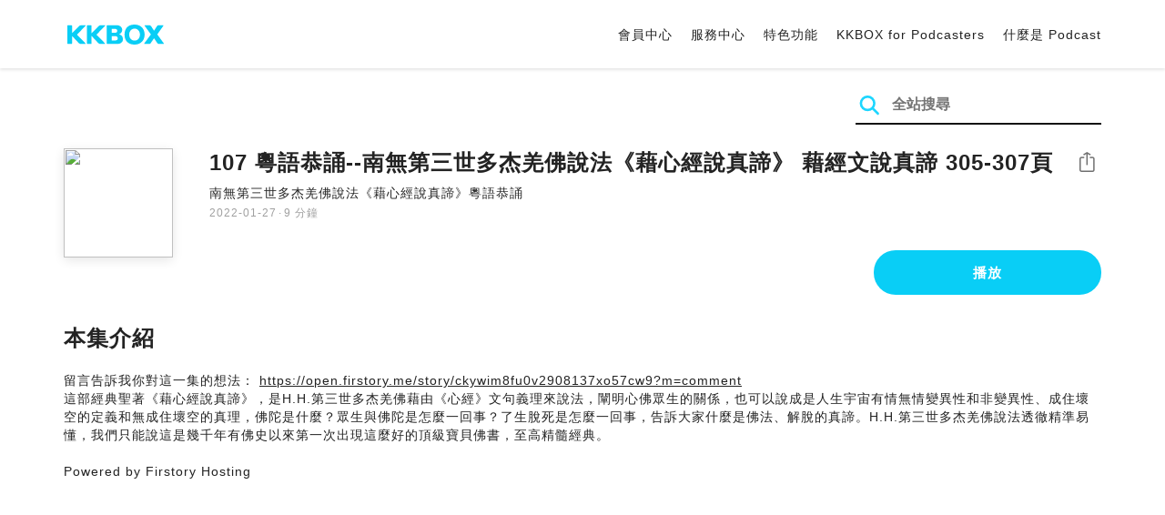

--- FILE ---
content_type: text/html; charset=UTF-8
request_url: https://podcast.kkbox.com/tw/episode/Kq2B5uVGicr1YeBFTL?utm_source=firstory&utm_medium=podcaster&utm_campaign=share
body_size: 6239
content:
<!doctype html>
<html lang="zh-TW">
<head>
    <meta charset="utf-8" />
    <meta name="viewport" content="width=device-width, initial-scale=1.0">
    <meta http-equiv="X-UA-Compatible" content="IE=Edge;chrome=1">

        <title>107 粵語恭誦--南無第三世多杰羌佛說法《藉心經說真諦》 藉經文說真諦 305-307頁 | 在 KKBOX 收聽 Podcast</title>

<meta name="description" content="在 KKBOX 收聽 107 粵語恭誦--南無第三世多杰羌佛說法《藉心經說真諦》 藉經文說真諦 305-307頁！留言告訴我你對這一集的想法： https://open.firstory.me/story/ckywim8fu0v2908137xo57cw9?m=comment這部經典聖著《藉心經說真諦》，是H.H.第三世多杰羌佛藉由《心經》文句義理來說法，闡明心佛眾生的關係，也可以說成是人生宇宙有情無情變異性和非變異性、成住壞空的定義和無成住壞空的真理，佛陀是什麼？眾生與佛陀是怎麼一回事？了生脫死是怎麼一回事，告訴大家什麼是佛法、解脫的真諦。H.H.第三世多杰羌佛說法透徹精準易懂，我們只能說這是幾千年有佛史以來第一次出現這麼好的頂級寶貝佛書，至高精髓經典。Powered by Firstory Hosting">
<meta name="keywords" content="KKBOX, Podcast, 聲音, 頻道, 單集, 節目, 分類">

<meta property="og:type" content="website"/>
<meta property="og:title" content="107 粵語恭誦--南無第三世多杰羌佛說法《藉心經說真諦》 藉經文說真諦 305-307頁 | 在 KKBOX 收聽 Podcast"/>
<meta property="og:description" content="在 KKBOX 收聽 107 粵語恭誦--南無第三世多杰羌佛說法《藉心經說真諦》 藉經文說真諦 305-307頁！留言告訴我你對這一集的想法： https://open.firstory.me/story/ckywim8fu0v2908137xo57cw9?m=comment這部經典聖著《藉心經說真諦》，是H.H.第三世多杰羌佛藉由《心經》文句義理來說法，闡明心佛眾生的關係，也可以說成是人生宇宙有情無情變異性和非變異性、成住壞空的定義和無成住壞空的真理，佛陀是什麼？眾生與佛陀是怎麼一回事？了生脫死是怎麼一回事，告訴大家什麼是佛法、解脫的真諦。H.H.第三世多杰羌佛說法透徹精準易懂，我們只能說這是幾千年有佛史以來第一次出現這麼好的頂級寶貝佛書，至高精髓經典。Powered by Firstory Hosting"/>
<meta property="og:image" content="https://i.kfs.io/podcast_episode/global/1689783v1/fit/1200x630.png"/>
<meta property="og:image:width" content="1200"/>
<meta property="og:image:height" content="630"/>
<meta property="og:site_name" content="KKBOX" />
<meta property="og:url" content="https://podcast.kkbox.com/tw/episode/Kq2B5uVGicr1YeBFTL"/>
<meta property="og:locale" content="zh_TW"/>
<meta property="fb:app_id" content="314155392230"/>

<meta name="twitter:card" content="summary_large_image"/>
<meta name="twitter:site" content="@kkbox"/>
<meta name="twitter:title" content="107 粵語恭誦--南無第三世多杰羌佛說法《藉心經說真諦》 藉經文說真諦 305-307頁 | 在 KKBOX 收聽 Podcast"/>
<meta name="twitter:description" content="在 KKBOX 收聽 107 粵語恭誦--南無第三世多杰羌佛說法《藉心經說真諦》 藉經文說真諦 305-307頁！留言告訴我你對這一集的想法： https://open.firstory.me/story/ckywim8fu0v2908137xo57cw9?m=comment這部經典聖著《藉心經說真諦》，是H.H.第三世多杰羌佛藉由《心經》文句義理來說法，闡明心佛眾生的關係，也可以說成是人生宇宙有情無情變異性和非變異性、成住壞空的定義和無成住壞空的真理，佛陀是什麼？眾生與佛陀是怎麼一回事？了生脫死是怎麼一回事，告訴大家什麼是佛法、解脫的真諦。H.H.第三世多杰羌佛說法透徹精準易懂，我們只能說這是幾千年有佛史以來第一次出現這麼好的頂級寶貝佛書，至高精髓經典。Powered by Firstory Hosting"/>
<meta name="twitter:image" content="https://i.kfs.io/podcast_episode/global/1689783v1/fit/1200x630.png"/>

<link rel="canonical" href="https://podcast.kkbox.com/tw/episode/Kq2B5uVGicr1YeBFTL">


<link rel="alternate" hreflang="ja-jp" href="https://podcast.kkbox.com/jp/episode/Kq2B5uVGicr1YeBFTL" />
<link rel="alternate" hreflang="en-sg" href="https://podcast.kkbox.com/sg/episode/Kq2B5uVGicr1YeBFTL" />
<link rel="alternate" hreflang="en-my" href="https://podcast.kkbox.com/my/episode/Kq2B5uVGicr1YeBFTL" />
<link rel="alternate" hreflang="en" href="https://podcast.kkbox.com/sg/episode/Kq2B5uVGicr1YeBFTL" />
<link rel="alternate" hreflang="en-tw" href="https://podcast.kkbox.com/tw/episode/Kq2B5uVGicr1YeBFTL" />
<link rel="alternate" hreflang="zh-tw" href="https://podcast.kkbox.com/tw/episode/Kq2B5uVGicr1YeBFTL" />
<link rel="alternate" hreflang="zh" href="https://podcast.kkbox.com/tw/episode/Kq2B5uVGicr1YeBFTL" />
<link rel="alternate" hreflang="x-default" href="https://podcast.kkbox.com/episode/Kq2B5uVGicr1YeBFTL" />


<meta property="al:ios:url" content="kkbox://podcast.episode/Kq2B5uVGicr1YeBFTL" />
<meta property="al:ios:app_store_id" content="300915900" />
<meta property="al:ios:app_name" content="KKBOX" />
<meta property="al:android:url" content="kkbox://podcast.episode/Kq2B5uVGicr1YeBFTL" />
<meta property="al:android:package" content="com.skysoft.kkbox.android" />
<meta property="al:android:app_name" content="KKBOX" />
<meta property="al:web:url" content="https://podcast.kkbox.com/tw/episode/Kq2B5uVGicr1YeBFTL" />

    <link rel="shortcut icon" href="https://www.kkbox.com/favicon.ico"/>
    <link rel="preconnect" href="https://pkg.kfs.io">
    <link rel="preconnect" href="https://i.kfs.io">
    <link rel="preconnect" href="https://cdn.jsdelivr.net">

        <link href="/css/podcast/episode-page.505251b60c36b6767d71.css" rel="stylesheet">
    <link rel="stylesheet" media="print" href="/css/podcast/widget-generator-modal.0d6b1cceb268da3ce52d.css" onload="this.media='all'; this.onload=null;">
<noscript><link rel="stylesheet" href="/css/podcast/widget-generator-modal.0d6b1cceb268da3ce52d.css"></noscript>

        <script defer src="https://cdn.jsdelivr.net/npm/linkifyjs@2.1.9/dist/linkify.min.js" integrity="sha256-b8aRDYEOoOLGpyaXMI3N2nWUbjSeQ2QxzKjmPnCa4yA=" crossorigin="anonymous"></script>
<script defer src="https://cdn.jsdelivr.net/npm/linkifyjs@2.1.9/dist/linkify-element.min.js" integrity="sha256-9hV9vEzCUdl5GBhZHgRcrkZgXy+xtiTt+XM9yDuR33Y=" crossorigin="anonymous"></script>
    <script defer crossorigin="anonymous" src="https://pkg.kfs.io/kk-web/sharebox.js/2.1.0/main.js"></script>

            
        <script src="https://cdn.jsdelivr.net/npm/clipboard@2.0.6/dist/clipboard.min.js" integrity="sha256-inc5kl9MA1hkeYUt+EC3BhlIgyp/2jDIyBLS6k3UxPI=" crossorigin="anonymous"></script>
    
        <script type="application/ld+json">
    {"@context":"http://schema.org","@type":"BreadcrumbList","itemListElement":[{"@type":"ListItem","position":1,"item":"https://podcast.kkbox.com/tw","name":"KKBOX Podcast | 說的唱的都好聽"},{"@type":"ListItem","position":2,"item":"https://podcast.kkbox.com/tw/channel/-ldQCO78JxsIYvDbKg","name":"南無第三世多杰羌佛說法《藉心經說真諦》粵語恭誦"},{"@type":"ListItem","position":3,"item":"https://podcast.kkbox.com/tw/episode/Kq2B5uVGicr1YeBFTL","name":"107 粵語恭誦--南無第三世多杰羌佛說法《藉心經說真諦》 藉經文說真諦 305-307頁"}]}</script>
    <script type="application/ld+json">
    {"@context":"http://schema.org","@type":"PodcastEpisode","url":"https://podcast.kkbox.com/tw/episode/Kq2B5uVGicr1YeBFTL","name":"107 粵語恭誦--南無第三世多杰羌佛說法《藉心經說真諦》 藉經文說真諦 305-307頁","description":"留言告訴我你對這一集的想法： https://open.firstory.me/story/ckywim8fu0v2908137xo57cw9?m=comment這部經典聖著《藉心經說真諦》，是H.H.第三世多杰羌佛藉由《心經》文句義理來說法，闡明心佛眾生的關係，也可以說成是人生宇宙有情無情變異性和非變異性、成住壞空的定義和無成住壞空的真理，佛陀是什麼？眾生與佛陀是怎麼一回事？了生脫死是怎麼一回事，告訴大家什麼是佛法、解脫的真諦。H.H.第三世多杰羌佛說法透徹精準易懂，我們只能說這是幾千年有佛史以來第一次出現這麼好的頂級寶貝佛書，至高精髓經典。Powered by Firstory Hosting","publisher":{"@type":"Person","name":"南無第三世多杰羌佛  說法"},"author":{"@type":"Person","name":"南無第三世多杰羌佛  說法"},"datePublished":"2022-01-27","timeRequired":"PT9M5S","partOfSeries":{"@type":"PodcastSeries","name":"南無第三世多杰羌佛說法《藉心經說真諦》粵語恭誦","url":"https://podcast.kkbox.com/tw/channel/-ldQCO78JxsIYvDbKg"},"image":"https://i.kfs.io/podcast_channel/global/8431v2/cropresize/300x300.jpg","accessMode":"auditory","mainEntityOfPage":{"@type":"WebPage","@id":"https://podcast.kkbox.com/tw/episode/Kq2B5uVGicr1YeBFTL"},"offers":[{"@type":"Offer","price":"Free"}]}</script>

    <script>
(() => {
    const $script = document.createElement('script');
    $script.src = 'https://cdn.jsdelivr.net/npm/@elastic/apm-rum@5.12.0/dist/bundles/elastic-apm-rum.umd.min.js';
    $script.async = true;
    $script.crossorigin = 'anonymous';
    $script.onload = () =>  {
        // Initialize
        elasticApm.init({
            serviceName: "podcast-kkbox-com",
            serverUrl: "https://apm.kkbox.com",
            environment: "production"
        });

        
        // Capture global error event
        window.addEventListener('error', (event) => {
            try {
                elasticApm.captureError(event.error);
            } catch (e) {}
        });
    };
    document.head.appendChild($script);
})();
</script>
    <!-- Google Tag Manager -->
<script>(function(w,d,s,l,i){w[l]=w[l]||[];w[l].push({'gtm.start':
    new Date().getTime(),event:'gtm.js'});var f=d.getElementsByTagName(s)[0],
    j=d.createElement(s),dl=l!='dataLayer'?'&l='+l:'';j.async=true;j.src=
    'https://www.googletagmanager.com/gtm.js?id='+i+dl;f.parentNode.insertBefore(j,f);
    })(window,document,'script','dataLayer','GTM-K4SDJPS');</script>
<!-- End Google Tag Manager -->
</head>
<body>
    <header class="header">
    <div class="container">
        <div class="nav-link-group--left">
            <a class="nav-link--logo" href="https://www.kkbox.com/tw/tc/"
               data-ga-category="Podcast" data-ga-action="Click Header" data-ga-label="KKBOX Logo"></a>
        </div>
        <div class="nav-link-group--center"></div>
        <div class="nav-link-group--right">
            <nav class="desktop-menu">
                <ul>
                                        <li class="nav-link">
                        <a href="https://ssl.kkbox.com/tw/membership/index.php"  target="_blank" rel="noopener"                            data-ga-category="Podcast" data-ga-action="Click Header" data-ga-label="https://ssl.kkbox.com/tw/membership/index.php">會員中心</a>
                    </li>
                                        <li class="nav-link">
                        <a href="https://help.kkbox.com/tw/zh-tw?p=kkbox"  target="_blank" rel="noopener"                            data-ga-category="Podcast" data-ga-action="Click Header" data-ga-label="https://help.kkbox.com/tw/zh-tw?p=kkbox">服務中心</a>
                    </li>
                                        <li class="nav-link">
                        <a href="https://www.kkbox.com/tw/tc/feature"                            data-ga-category="Podcast" data-ga-action="Click Header" data-ga-label="https://www.kkbox.com/tw/tc/feature">特色功能</a>
                    </li>
                                        <li class="nav-link">
                        <a href="/podcasters"                            data-ga-category="Podcast" data-ga-action="Click Header" data-ga-label="/podcasters">KKBOX for Podcasters</a>
                    </li>
                                        <li class="nav-link">
                        <a href="/tw/about"                            data-ga-category="Podcast" data-ga-action="Click Header" data-ga-label="/tw/about">什麼是 Podcast</a>
                    </li>
                                    </ul>
            </nav>
            <div class="mobile-hamburger" onclick="document.querySelector('.nav-link-group--mobile').classList.add('active')"></div>
        </div>
        <div class="nav-link-group--mobile">
            <div class="mobile-menu">
                <ul>
                    <li class="nav-link--close">
                        <div class="mobile-close" onclick="document.querySelector('.nav-link-group--mobile').classList.remove('active')"></div>
                    </li>

                    
                                        <li class="nav-link">
                        <a href="https://ssl.kkbox.com/tw/membership/index.php"  target="_blank" rel="noopener"                            data-ga-category="Podcast" data-ga-action="Click Header" data-ga-label="https://ssl.kkbox.com/tw/membership/index.php">會員中心</a>
                    </li>
                                        <li class="nav-link">
                        <a href="https://help.kkbox.com/tw/zh-tw?p=kkbox"  target="_blank" rel="noopener"                            data-ga-category="Podcast" data-ga-action="Click Header" data-ga-label="https://help.kkbox.com/tw/zh-tw?p=kkbox">服務中心</a>
                    </li>
                                        <li class="nav-link">
                        <a href="https://www.kkbox.com/tw/tc/feature"                            data-ga-category="Podcast" data-ga-action="Click Header" data-ga-label="https://www.kkbox.com/tw/tc/feature">特色功能</a>
                    </li>
                                        <li class="nav-link">
                        <a href="/podcasters"                            data-ga-category="Podcast" data-ga-action="Click Header" data-ga-label="/podcasters">KKBOX for Podcasters</a>
                    </li>
                                        <li class="nav-link">
                        <a href="/tw/about"                            data-ga-category="Podcast" data-ga-action="Click Header" data-ga-label="/tw/about">什麼是 Podcast</a>
                    </li>
                                    </ul>
            </div>
        </div>
    </div>
</header>

    <div class="page page--episode">
    <section class="section--search-box">
        <div class="container">
            <div class="search-box-wrapper">
                <form class="search-box "
      action="/tw/search" method="GET">
    <button class="search-icon" type="submit"></button>
    <input class="search-input" type="text" name="word" placeholder="全站搜尋" value="" required>
</form>
            </div>
        </div>
    </section>

    <div class="container">
        <section class="section-episode">
            <div class="cover-image-wrapper">
                <img class="cover-image" width="80" height="80" src="https://i.kfs.io/podcast_episode/global/1689783v1/cropresize/300x300.jpg">
            </div>

            <div class="episode-info-wrapper">
                <h3 class="title">107 粵語恭誦--南無第三世多杰羌佛說法《藉心經說真諦》 藉經文說真諦 305-307頁</h3>
                <div class="info">
                                        <a class="channel" href="/tw/channel/-ldQCO78JxsIYvDbKg"
                    data-ga-category="Podcast" data-ga-action="Click Channel Link in Episode Info" data-ga-label="南無第三世多杰羌佛說法《藉心經說真諦》粵語恭誦">
                        南無第三世多杰羌佛說法《藉心經說真諦》粵語恭誦
                    </a>
                </div>
                <div class="data-and-duration">
                    <span class="date">2022-01-27</span>·<span class="duration">9 分鐘</span>
                </div>
            </div>

            <div class="share-action-wrapper">
                <share-box>
                    <button type="button" class="btn btn-share"
                            data-ga-category="Podcast" data-ga-action="Share Episode" data-ga-label="107 粵語恭誦--南無第三世多杰羌佛說法《藉心經說真諦》 藉經文說真諦 305-307頁">
                        分享
                    </button>
                </share-box>
            </div>

            <div class="listen-action-wrapper">
                                    <a class="btn btn-blue btn-play"
                       href="https://play.kkbox.com/podcast/episode/Kq2B5uVGicr1YeBFTL" target="_blank"
                       rel="noopener"
                       data-ga-category="Podcast" data-ga-action="Play Episode in Web Player" data-ga-label="107 粵語恭誦--南無第三世多杰羌佛說法《藉心經說真諦》 藉經文說真諦 305-307頁">
                        播放
                    </a>
                            </div>
        </section>

        <section class="section-content">
            <h2 class="section-title">本集介紹</h2>

            
            <p class="description js-linkify">
                
                留言告訴我你對這一集的想法： https://open.firstory.me/story/ckywim8fu0v2908137xo57cw9?m=comment<br />
這部經典聖著《藉心經說真諦》，是H.H.第三世多杰羌佛藉由《心經》文句義理來說法，闡明心佛眾生的關係，也可以說成是人生宇宙有情無情變異性和非變異性、成住壞空的定義和無成住壞空的真理，佛陀是什麼？眾生與佛陀是怎麼一回事？了生脫死是怎麼一回事，告訴大家什麼是佛法、解脫的真諦。H.H.第三世多杰羌佛說法透徹精準易懂，我們只能說這是幾千年有佛史以來第一次出現這麼好的頂級寶貝佛書，至高精髓經典。<br />
<br />
Powered by Firstory Hosting
            </p>
        </section>
    </div>

    
        <div class="modal modal-widget-generator" hidden>
        <div class="modal-content">
            <div class="icon-close-modal" onclick="document.querySelector('.modal-widget-generator').hidden = true">✕</div>
            <h3 class="modal-title">取得嵌入碼</h3>
            <div class="iframe-wrapper" data-iframe-wrapper></div>
            <div class="widget-setting-wrapper">
                <div class="widget-setting" data-theme-radio>
                    <h4 class="setting-title">• 外觀設定</h4>
                    <label for="theme-auto">
                        <input type="radio" id="theme-auto" name="theme" value="" checked> 自動
                    </label>
                    <label for="light">
                        <input type="radio" id="light" name="theme" value="light"> 淺色
                    </label>
                    <label for="dark">
                        <input type="radio" id="dark" name="theme" value="dark"> 深色
                    </label>
                </div>
                <div class="widget-setting" data-width-radio>
                    <h4 class="setting-title">• 尺寸設定</h4>
                    <label for="width-auto">
                        <input type="radio" id="width-auto" name="width" value="100%" checked> 自動
                    </label>
                    <label for="large">
                        <input type="radio" id="large" name="width" value="700"> 大
                    </label>
                    <label for="small">
                        <input type="radio" id="small" name="width" value="290"> 小
                    </label>
                </div>
            </div>
            <div class="embed-code-wrapper">
                <textarea class="embed-code" id="embed-code" readonly data-embed-code></textarea>
                <button class="btn btn-copy" data-copy-html data-clipboard-target="#embed-code">複製</button>
            </div>
        </div>
    </div>
    </div>


    <footer class="pm-footer">
    <div class="pm-footer-menu">
                <div class="pm-footer-column">
            <div class="pm-footer-subtitle">探索 KKBOX</div>
                        <div class="pm-footer-li">
                <a href="https://www.kkbox.com/tw/tc/feature"                    data-ga-category="Podcast" data-ga-action="Click Footer" data-ga-label="https://www.kkbox.com/tw/tc/feature">
                   特色功能
                </a>
            </div>
                        <div class="pm-footer-li">
                <a href="https://www.kkbox.com/service/daily-free/"                    data-ga-category="Podcast" data-ga-action="Click Footer" data-ga-label="https://www.kkbox.com/service/daily-free/">
                   免費聽
                </a>
            </div>
                        <div class="pm-footer-li">
                <a href="https://www.kkbox.com/tw/tc/download"                    data-ga-category="Podcast" data-ga-action="Click Footer" data-ga-label="https://www.kkbox.com/tw/tc/download">
                   支援平台
                </a>
            </div>
                    </div>
                <div class="pm-footer-column">
            <div class="pm-footer-subtitle">娛樂情報</div>
                        <div class="pm-footer-li">
                <a href="https://www.kkbox.com/tw/tc/info/"                    data-ga-category="Podcast" data-ga-action="Click Footer" data-ga-label="https://www.kkbox.com/tw/tc/info/">
                   音樂趨勢
                </a>
            </div>
                        <div class="pm-footer-li">
                <a href="https://kma.kkbox.com/charts/?terr=tw&amp;lang=tc"  target="_blank" rel="noopener"                    data-ga-category="Podcast" data-ga-action="Click Footer" data-ga-label="https://kma.kkbox.com/charts/?terr=tw&amp;lang=tc">
                   音樂排行榜
                </a>
            </div>
                        <div class="pm-footer-li">
                <a href="https://kma.kkbox.com/awards/"  target="_blank" rel="noopener"                    data-ga-category="Podcast" data-ga-action="Click Footer" data-ga-label="https://kma.kkbox.com/awards/">
                   年度風雲榜
                </a>
            </div>
                    </div>
                <div class="pm-footer-column">
            <div class="pm-footer-subtitle">會員服務</div>
                        <div class="pm-footer-li">
                <a href="https://ssl.kkbox.com/billing.php"  target="_blank" rel="noopener"                    data-ga-category="Podcast" data-ga-action="Click Footer" data-ga-label="https://ssl.kkbox.com/billing.php">
                   付費及儲值
                </a>
            </div>
                        <div class="pm-footer-li">
                <a href="https://mykkid.kkbox.com/"  target="_blank" rel="noopener"                    data-ga-category="Podcast" data-ga-action="Click Footer" data-ga-label="https://mykkid.kkbox.com/">
                   會員中心
                </a>
            </div>
                        <div class="pm-footer-li">
                <a href="https://help.kkbox.com/tw/zh-tw?p=kkbox"  target="_blank" rel="noopener"                    data-ga-category="Podcast" data-ga-action="Click Footer" data-ga-label="https://help.kkbox.com/tw/zh-tw?p=kkbox">
                   服務中心
                </a>
            </div>
                        <div class="pm-footer-li">
                <a href="https://www.kkbox.com/about/zh-tw/terms"                    data-ga-category="Podcast" data-ga-action="Click Footer" data-ga-label="https://www.kkbox.com/about/zh-tw/terms">
                   會員使用條款
                </a>
            </div>
                    </div>
                <div class="pm-footer-column">
            <div class="pm-footer-subtitle">關於我們</div>
                        <div class="pm-footer-li">
                <a href="https://www.kkbox.com/about/zh-tw/"                    data-ga-category="Podcast" data-ga-action="Click Footer" data-ga-label="https://www.kkbox.com/about/zh-tw/">
                   關於 KKBOX
                </a>
            </div>
                        <div class="pm-footer-li">
                <a href="https://www.kkbox.com/about/zh-tw/news"                    data-ga-category="Podcast" data-ga-action="Click Footer" data-ga-label="https://www.kkbox.com/about/zh-tw/news">
                   新聞中心
                </a>
            </div>
                        <div class="pm-footer-li">
                <a href="https://www.kkbox.com/about/zh-tw/ad-cooperation/user-profile"                    data-ga-category="Podcast" data-ga-action="Click Footer" data-ga-label="https://www.kkbox.com/about/zh-tw/ad-cooperation/user-profile">
                   廣告合作
                </a>
            </div>
                        <div class="pm-footer-li">
                <a href="https://www.kkbox.com/about/zh-tw/contact"                    data-ga-category="Podcast" data-ga-action="Click Footer" data-ga-label="https://www.kkbox.com/about/zh-tw/contact">
                   聯絡我們
                </a>
            </div>
                        <div class="pm-footer-li">
                <a href="https://www.soundscape.net"  target="_blank" rel="noopener"                    data-ga-category="Podcast" data-ga-action="Click Footer" data-ga-label="https://www.soundscape.net">
                   歌曲上架
                </a>
            </div>
                        <div class="pm-footer-li">
                <a href="https://funplay.hinet.net"  target="_blank" rel="noopener"                    data-ga-category="Podcast" data-ga-action="Click Footer" data-ga-label="https://funplay.hinet.net">
                   營業公播服務
                </a>
            </div>
                        <div class="pm-footer-li">
                <a href="https://careers.kkbox.com"  target="_blank" rel="noopener"                    data-ga-category="Podcast" data-ga-action="Click Footer" data-ga-label="https://careers.kkbox.com">
                   人才招募
                </a>
            </div>
                        <div class="pm-footer-li">
                <a href="https://www.kkbox.com/about/zh-tw/privacy?terr=tw"                    data-ga-category="Podcast" data-ga-action="Click Footer" data-ga-label="https://www.kkbox.com/about/zh-tw/privacy?terr=tw">
                   隱私權政策
                </a>
            </div>
                    </div>
                <div class="pm-footer-column-socials">
                        <a class="pm-social pm-facebook" href="https://www.facebook.com/KKBOXTW" target="_blank" rel="noopener"
               data-ga-category="Podcast" data-ga-action="Click Footer" data-ga-label="https://www.facebook.com/KKBOXTW"></a>
                        <a class="pm-social pm-youtube" href="https://www.youtube.com/user/KKBOX" target="_blank" rel="noopener"
               data-ga-category="Podcast" data-ga-action="Click Footer" data-ga-label="https://www.youtube.com/user/KKBOX"></a>
                        <a class="pm-social pm-instagram" href="https://instagram.com/kkbox_tw" target="_blank" rel="noopener"
               data-ga-category="Podcast" data-ga-action="Click Footer" data-ga-label="https://instagram.com/kkbox_tw"></a>
                    </div>
    </div>
    <div class="pm-all-width">
        <div class="pm-terr-lang">
            <div class="pm-terr">
                <select id="pm-terr-select" onchange="window.location = this.options[this.selectedIndex].value;" tabindex="-1">
                                            <option value="https://podcast.kkbox.com/tw/episode/Kq2B5uVGicr1YeBFTL?utm_campaign=share&amp;utm_medium=podcaster&amp;utm_source=firstory"
                                 selected >
                            台灣
                        </option>
                                            <option value="https://podcast.kkbox.com/sg/episode/Kq2B5uVGicr1YeBFTL?utm_campaign=share&amp;utm_medium=podcaster&amp;utm_source=firstory"
                                >
                            新加坡
                        </option>
                                            <option value="https://podcast.kkbox.com/my/episode/Kq2B5uVGicr1YeBFTL?utm_campaign=share&amp;utm_medium=podcaster&amp;utm_source=firstory"
                                >
                            馬來西亞
                        </option>
                                            <option value="https://podcast.kkbox.com/jp/episode/Kq2B5uVGicr1YeBFTL?utm_campaign=share&amp;utm_medium=podcaster&amp;utm_source=firstory"
                                >
                            日本
                        </option>
                                    </select>
                <label for="pm-terr-select">台灣</label>
                <div class="pm-dropdown-menu" tabindex="0"><button>台灣</button>
                    <div class="pm-dropdown">
                                                    <a class="pm-dropdown-li" href="https://podcast.kkbox.com/tw/episode/Kq2B5uVGicr1YeBFTL?utm_campaign=share&amp;utm_medium=podcaster&amp;utm_source=firstory">台灣</a>
                                                    <a class="pm-dropdown-li" href="https://podcast.kkbox.com/sg/episode/Kq2B5uVGicr1YeBFTL?utm_campaign=share&amp;utm_medium=podcaster&amp;utm_source=firstory">新加坡</a>
                                                    <a class="pm-dropdown-li" href="https://podcast.kkbox.com/my/episode/Kq2B5uVGicr1YeBFTL?utm_campaign=share&amp;utm_medium=podcaster&amp;utm_source=firstory">馬來西亞</a>
                                                    <a class="pm-dropdown-li" href="https://podcast.kkbox.com/jp/episode/Kq2B5uVGicr1YeBFTL?utm_campaign=share&amp;utm_medium=podcaster&amp;utm_source=firstory">日本</a>
                                            </div>
                </div>
            </div>
        </div>
        <div class="pm-copyright">Copyright © 2026 KKBOX All Rights Reserved.</div>
    </div>
</footer>

    <script src="/js/podcast/episode-page.77834be4a24dba67e671.js"></script>
<script>
(function(EpisodePage) {
    var page = new EpisodePage();

    page.initLinkify({
        element: document.querySelector('.js-linkify')
    });

    page.useShortUrlInShareBox({
        shortUrlApiEndpoint: "/api/short-url?url=https%3A%2F%2Fpodcast.kkbox.com%2Ftw%2Fepisode%2FKq2B5uVGicr1YeBFTL"
    })

    page.showWidgetIconInShareBox({
        clickWidgetIconCallback: () => { page.showWidgetGeneratorModal(); }
    });

    page.initPlaybackPopup({
        element: document.querySelector('.js-click-play-in-kkbox'),
        protocolUrl: "kkbox://podcast.episode/Kq2B5uVGicr1YeBFTL",
        locale: "tc"
    });

    page.initWidgetGeneratorModal({
        $modal: document.querySelector('.modal-widget-generator'),
        episodeId: "Kq2B5uVGicr1YeBFTL",
        terr: "tw",
        host: "https://podcast-cdn.kkbox.com",
        i18n: {
            copied: "已複製"
        }
    });
})(window.EpisodePage);
</script>
</body>
</html>
